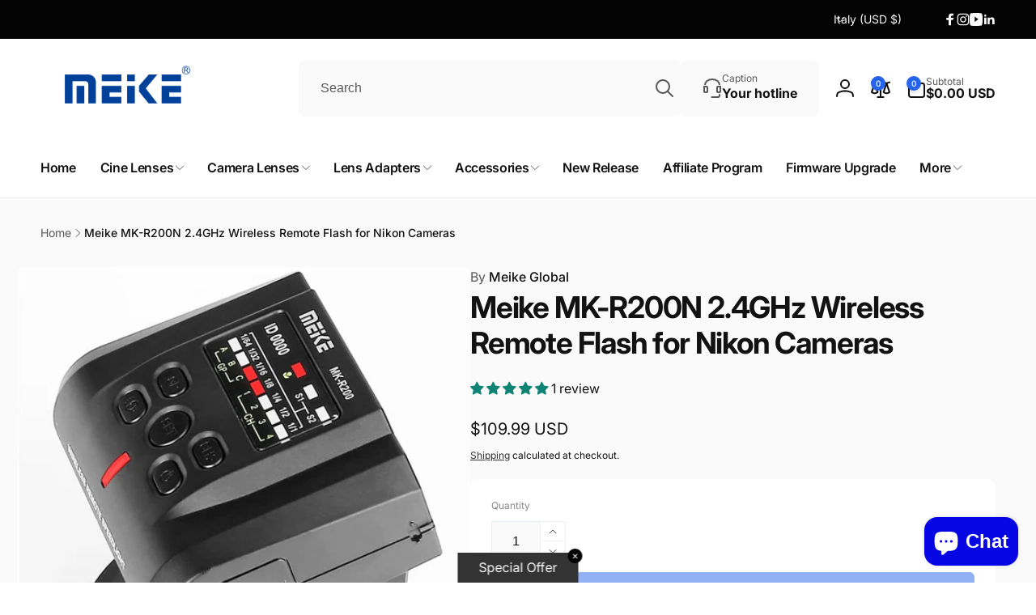

--- FILE ---
content_type: text/javascript
request_url: https://meikeglobal.com/cdn/shop/t/37/assets/cookies-banner.js?v=66617742096924061041749469525
body_size: -233
content:
class CookiesBanner extends HTMLElement{constructor(){super(),this.initCookieBanner(),this.attactEvents=!1}disconnectedCallback(){this.removeEvents()}initCookieBanner(){const userCanBeTracked=window.Shopify.customerPrivacy.userCanBeTracked(),userTrackingConsent=window.Shopify.customerPrivacy.getTrackingConsent();!userCanBeTracked&&userTrackingConsent==="no_interaction"&&this.showBanner()}removeEvents(){const acceptButton=this.querySelector(".cookies-banner__button--accept"),declineButton=this.querySelector(".cookies-banner__button--decline");acceptButton&&acceptButton.removeEventListener("click",this.onAcceptHandler),declineButton&&declineButton.removeEventListener("click",this.onDeclineHandler)}hideBanner(removeEvent=!0){this.classList.remove("open"),removeEvent&&!Shopify.designMode&&this.removeEvents()}showBanner(){Shopify.designMode?this.afterShowBanner():fetch(window.Shopify.routes.root+"?section_id=cookies-banner&view=ajax").then(response=>response.text()).then(responseText=>{const cookiesBannerInner=getDomHtmlFromText(responseText,".cookies-banner__inner");this.appendChild(cookiesBannerInner),this.afterShowBanner()})}openBanner(){this.classList.add("open")}afterShowBanner(){this.openBanner(),this.attactEvents||(this.onAcceptHandler=this.onAccept.bind(this),this.onDeclineHandler=this.onDecline.bind(this),this.querySelector(".cookies-banner__button--accept").addEventListener("click",this.onAcceptHandler),this.querySelector(".cookies-banner__button--decline").addEventListener("click",this.onDeclineHandler),this.attactEvents=!0)}onAccept(e){window.Shopify.customerPrivacy.setTrackingConsent(!0,this.hideBanner.bind(this))}onDecline(){window.Shopify.customerPrivacy.setTrackingConsent(!1,this.hideBanner.bind(this))}}window.Shopify.loadFeatures([{name:"consent-tracking-api",version:"0.1"}],function(error){if(error)throw error;customElements.define("cookies-banner",CookiesBanner)});
//# sourceMappingURL=/cdn/shop/t/37/assets/cookies-banner.js.map?v=66617742096924061041749469525


--- FILE ---
content_type: text/javascript
request_url: https://meikeglobal.com/cdn/shop/t/37/assets/compare-products.js?v=160421478815379454221749469524
body_size: 981
content:
class BtCompareUtil{static init(){BtCompareUtil.key=`compare-${Shopify.shop.replace(".myshopify.com","")}`,BtCompareUtil.bubbleHtmlClass=".compare-count-bubble",BtCompareUtil.updateCompareBubble(!0),BtCompareUtil.loadedContent=!1}static setCompareArray(compareArray){BtStorageUtil.set(BtCompareUtil.key,compareArray)}static getCompareArray(){return BtStorageUtil.get(BtCompareUtil.key,!0)||[]}static toggleProductToCompare(productId){const currentProducts=BtCompareUtil.getCompareArray();if(currentProducts.includes(productId)===!1)currentProducts.push(productId),pushSuccessMessage(window.addedCompareStrings.success);else{const index=currentProducts.indexOf(productId);currentProducts.splice(index,1)}BtCompareUtil.setCompareArray(currentProducts),BtCompareUtil.updateCompareBubble(),BtCompareUtil.loadedContent=!1,BtCompareUtil.toogleEmptyWarningClass(document.querySelector("compare-popup"))}static removeCompareProduct(productId){const currentProducts=BtCompareUtil.getCompareArray(),index=currentProducts.indexOf(productId);currentProducts.splice(index,1),BtCompareUtil.setCompareArray(currentProducts),BtCompareUtil.updateCompareBubble()}static updateCompareBubble(ignoreZero=!1){const currentProducts=BtCompareUtil.getCompareArray(),total=currentProducts.length;(total>0||!ignoreZero)&&(document.querySelectorAll(BtCompareUtil.bubbleHtmlClass).forEach(bubble=>{bubble.textContent=total}),BtCompareUtil.updateAddedStyle(currentProducts))}static updateAddedStyle(currentProducts=[]){let styleTag=document.getElementById("bt-compare-style");styleTag==null?(styleTag=document.createElement("style"),styleTag.setAttribute("id","bt-compare-style"),styleTag.textContent=BtCompareUtil.generateAddedCss(currentProducts),document.head.appendChild(styleTag)):styleTag.textContent=BtCompareUtil.generateAddedCss(currentProducts)}static generateAddedCss(currentProducts=[]){let cssContent="";return currentProducts.length>0&&(currentProducts.forEach(productId=>{cssContent!=""&&(cssContent+=","),cssContent+=`.compare-add-button[data-product-id="${productId}"] .compare-added-check`}),cssContent+="{opacity:1;}"),cssContent}static toogleEmptyWarningClass(popup){const size=BtCompareUtil.getCompareArray().length;size>1?popup.classList.remove("empty","warning"):size==1?(popup.classList.remove("empty"),popup.classList.add("warning")):(popup.classList.remove("warning"),popup.classList.add("empty"))}static recheckItemCount(updatedResults){const updatedItemCount=parseInt(updatedResults.dataset.itemCount),currentProducts=BtCompareUtil.getCompareArray();if(currentProducts.length>updatedItemCount){const updatedItemIds=updatedResults.dataset.itemIds.split(",");currentProducts.forEach(productId=>{updatedItemIds.includes(productId)||BtCompareUtil.removeCompareProduct(productId)})}}}BtCompareUtil.init();class ComparePopup extends HTMLElement{constructor(){super(),this.assets=document.getElementById("compare-modal-assets"),this.results=this.querySelector(".compare-modal__results"),this.hasAssets=!1}connectedCallback(){this.onSwapProductOutsideNodeHandler=this.onSwapProductOutsideNode.bind(this),document.addEventListener("swapProductOutsideNode",this.onSwapProductOutsideNodeHandler)}loadContent(){if(BtCompareUtil.loadedContent)return;this.classList.add("loading");const currentProducts=BtCompareUtil.getCompareArray(),newIds=[];currentProducts.forEach(productId=>{newIds.push(`id:${productId}`)});const idsQuery=newIds.join(" OR ");fetch(`${window.routes.search_url}?section_id=product-compare&q=${idsQuery}&type="product"`).then(response=>response.text()).then(response=>{const html=new DOMParser().parseFromString(response,"text/html"),updatedResults=html.querySelector(".results");this.hasAssets||(this.assets.innerHTML=html.querySelector(".assets").innerHTML,this.hasAssets=!0,HTMLUpdateUtility.reinjectsScripts(this.assets),this.blockTypes=updatedResults.dataset.blockTypes.split(",")),this.results.innerHTML=updatedResults.innerHTML,BtCompareUtil.recheckItemCount(updatedResults),BtCompareUtil.toogleEmptyWarningClass(this)}).finally(()=>{this.classList.remove("loading"),BtCompareUtil.loadedContent=!0})}onSwapProductOutsideNode(event){const productUrl=event.detail.productUrl;fetch(`${productUrl}.json`).then(response=>response.json()).then(response=>{const productId=response.product.id,requestUrl=`${window.routes.search_url}?section_id=product-compare&q=id:${productId}&type="product"`,oldSectionId=event.detail.oldSectionId;fetch(requestUrl).then(response2=>response2.text()).then(response2=>{const html=new DOMParser().parseFromString(response2,"text/html"),newSectionId=html.querySelector("product-info").dataset.section,index=event.detail.index;this.blockTypes.forEach(blockType=>{this.updateSourceFromDestination(html,oldSectionId,newSectionId,index,blockType)})})})}updateSourceFromDestination(html,oldSectionId,newSectionId,index,id,shouldHide=source=>!1){const source=html.getElementById(`${newSectionId}-${id}-1`),destination=document.getElementById(`${oldSectionId}-${id}-${index}`);source&&destination&&(id=="featured_image"&&(destination.querySelector(".compare-popup__remove-link").dataset.productId=source.querySelector(".compare-popup__remove-link").dataset.productId),destination.innerHTML=source.innerHTML,destination.classList.toggle("hidden",shouldHide(source)),destination.id=`${newSectionId}-${id}-${index}`,id=="options"&&HTMLUpdateUtility.reinjectsScripts(destination),id=="add_to_cart"&&(destination.querySelector("product-info").dataset.index=index))}}customElements.define("compare-popup",ComparePopup);class CompareAddButton extends HTMLElement{constructor(){super(),this.bindEvents()}bindEvents(){this.button=this.querySelector("button"),this.onButtonClickHandler=this.onButtonClick.bind(this),this.button.addEventListener("click",this.onButtonClickHandler)}disconnectedCallback(){this.button.removeEventListener("click",this.onButtonClickHandler)}onButtonClick(){BtCompareUtil.toggleProductToCompare(this.button.dataset.productId)}}customElements.define("compare-add-button",CompareAddButton);class CompareRemoveButton extends HTMLElement{constructor(){super(),this.bindEvents()}bindEvents(){this.button=this.querySelector("a"),this.onButtonClickHandler=this.onButtonClick.bind(this),this.button.addEventListener("click",this.onButtonClickHandler)}disconnectedCallback(){this.button.removeEventListener("click",this.onButtonClickHandler)}onButtonClick(e){e.preventDefault();const popup=this.closest("compare-popup");BtCompareUtil.removeCompareProduct(this.button.dataset.productId),BtCompareUtil.toogleEmptyWarningClass(popup),popup.querySelectorAll(`.product-compare-${this.button.dataset.productId}`).forEach(td=>{td.remove()})}}customElements.define("compare-remove-button",CompareRemoveButton);class CompareVariants extends HTMLElement{constructor(){super(),this.loadVariantPicker()}connectedCallback(){}loadVariantPicker(){fetch(`${this.dataset.url}?section_id=product-compare-item`).then(response=>response.text()).then(responseText=>{const variantPicker=new DOMParser().parseFromString(responseText,"text/html").getElementById(`compare-variants-${this.dataset.section}`);HTMLUpdateUtility.viewTransition(this,variantPicker)})}}customElements.define("compare-variants",CompareVariants);
//# sourceMappingURL=/cdn/shop/t/37/assets/compare-products.js.map?v=160421478815379454221749469524
